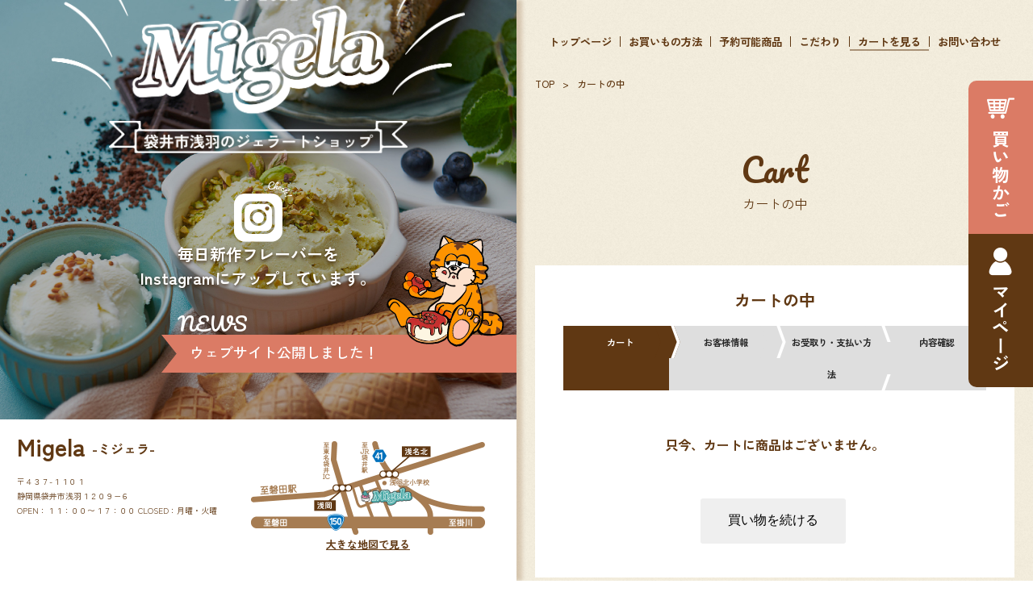

--- FILE ---
content_type: text/css
request_url: https://migela.jp/yoyaku/wp-content/themes/migela-yoyaku/style.css?ver=6.9
body_size: 39
content:
/*
Template: welcart_basic
Theme Name:  Migela 予約
Theme URI:
Description: welcart_basicの子テーマ
Version: 1.0.0
Author:
Author URI:


*/


--- FILE ---
content_type: text/css
request_url: https://migela.jp/yoyaku/wp-content/themes/migela-yoyaku/library/icomoon/style.css?ver=6.9
body_size: 363
content:
@font-face {
  font-family: 'icomoon';
  src:  url('fonts/icomoon.eot?yac7nl');
  src:  url('fonts/icomoon.eot?yac7nl#iefix') format('embedded-opentype'),
    url('fonts/icomoon.ttf?yac7nl') format('truetype'),
    url('fonts/icomoon.woff?yac7nl') format('woff'),
    url('fonts/icomoon.svg?yac7nl#icomoon') format('svg');
  font-weight: normal;
  font-style: normal;
  font-display: block;
}

[class^="icon-"], [class*=" icon-"] {
  /* use !important to prevent issues with browser extensions that change fonts */
  font-family: 'icomoon' !important;
  speak: never;
  font-style: normal;
  font-weight: normal;
  font-variant: normal;
  text-transform: none;
  line-height: 1;

  /* Better Font Rendering =========== */
  -webkit-font-smoothing: antialiased;
  -moz-osx-font-smoothing: grayscale;
}

.icon-false:before {
  content: "\e906";
}
.icon-menu:before {
  content: "\e907";
}
.icon-dia:before {
  content: "\e905";
}
.icon-check:before {
  content: "\e900";
}
.icon-cart:before {
  content: "\e901";
}
.icon-clock:before {
  content: "\e902";
}
.icon-insta:before {
  content: "\e903";
}
.icon-user:before {
  content: "\e904";
}


--- FILE ---
content_type: text/css
request_url: https://migela.jp/yoyaku/wp-content/themes/migela-yoyaku/library/css/style.css?ver=6.9
body_size: 11784
content:
@charset "UTF-8";
/*Pacifico・ZEN角ゴシック New*/
@import url('https://fonts.googleapis.com/css2?family=Pacifico&family=Zen+Kaku+Gothic+New:wght@300;400;500;700;900&display=swap');
:root {
    --enTxt:'Pacifico', cursive;
    --default:'Zen Kaku Gothic New',Arial, "ヒラギノ角ゴ ProN W3", "Hiragino Kaku Gothic ProN", "メイリオ", Meiryo, sans-serif;
    --brown:#603813;
    --redBeige:#D66A2D;
    --redBeigeDeep:#C6561E;
    --green:#4BAAA7;
    --orange:#DB7B65;
    --beigeA: rgba(178,118,62,0.2);
    --beigeLight:#C69C6D;
    --contentsBlockW:92.8%;

    --defaultBoxShadow: 0 3px 6px rgba(0,0,0,0.16);
    --bgColor:#EEF8FF;
    --blue:#00479D;
    --blueOn:#002654;
    --blueLight:#BCDBF2;
    --yerrow:#F2C200;
    --yerrowOn:#ECA500;
    --yerrowDeep:#F2A900;
    --yerrowLight:#F9F9F1;
    --red:#F30000;
    --redLight:#F9F1F1;
    --gray:#929292;
    --contentsWidth:100rem;
}
html{
    font-size: 62.5%;
}

html body{
    font-family: var(--default);
    font-weight: 400;
    color: var(--brown);
    position: relative;
    overflow-x: hidden;
}


h1, h2, h3, h4, h5, h6{  line-height: 1.5;}

img{
    width: 100%;
    height: auto;
}
figure img{
    display: block;
    object-fit: cover;
}

a{
    text-decoration: none;
    transition: all 0.2s;
    color:#000;

}
a:hover{
    opacity: 0.7;
    text-decoration: none;
}

.clearfix, .cf, .comment-respond { zoom: 1; }
.clearfix:before, .clearfix:after, .cf:before, .comment-respond:before, .cf:after, .comment-respond:after {
    content: ""; display: table; }
.clearfix:after, .cf:after, .comment-respond:after { clear: both; }

@media (max-width: 62.4em){
    .pc{display: none;}
    .sp{display: block;}
}
@media (min-width: 62.5em){
    .pc{display: block;}
    .sp{display: none;}
}
@media (min-width: 1024px){}


/*親テンプレート上書き*/
#mastheadSp{
    margin: 0;
    border: none;
}


/***開閉メニュー***/
#siteNavigation label{
    display: block;
    top: 1.5rem;
    right: 1.5rem;
    width: 4.6rem;
    height: 4.6rem;
    padding: 0;
}
#siteNavigation label i{
}
#siteNavigation label .icon-menu{
    color: #fff;
    display: inline;
    font-size: 4.6rem;
    text-shadow: 0 0 3px rgb(0 0 0 / 30%);
}
#siteNavigation label .icon-false{
    color: var(--beigeLight);
    font-size: 3.3rem;
    display:none;
}
#siteNavigation input#panel.on-off:checked ~ label .icon-menu{display:none;}
#siteNavigation input#panel.on-off:checked ~ label .icon-false{display: inline;}


/* -- #siteNavigation -- */
#siteNavigation {
    clear: both;
    padding: 0;
    position: fixed;
    z-index: 1000;
    top: 0.9rem;
    right: -0.5rem;
}
#siteNavigation label {
    display: none;
}
header #siteNavigation input#panel.on-off ~ div.nav-menu-open,
header #siteNavigation input#panel.on-off:checked ~ div.nav-menu-open,
header #siteNavigation input#panel.on-off ~ div.header-nav-container {
    display: block;
    overflow: inherit;
    height: auto;
    background-color: #fff;

    overflow: auto;
    -webkit-overflow-scrolling: touch;
    height: 100%;
}


#siteNavigation ul{
    padding-top: 1.5rem;
    width: auto;
    margin: 0 auto;
    padding: 7.5em 0 .714286em .714286em;
    position: relative;
}
#siteNavigation ul::after{
    background-color: var(--beigeLight);
    bottom: 2px;
    content: "";
    height: 1px;
    transform: translate(-50%, -50%);
    left: 50%;
    position: absolute;
    width: 90%;
    z-index: 10;
}
#siteNavigation li {
    position: relative;
}
#siteNavigation li a{
    font-size: 1.6rem;
    margin-bottom: 1.5rem;
    position: relative;
    color: var(--brown);
    display: block;
    padding: 0.7em 0.5em;
    border-bottom: none;
    line-height: 100%;
    font-weight: 500;
}

#siteNavigation li a::before {
    background-color: var(--brown);;
    bottom: 2px;
    content: "";
    height: 1px;
    left: 0;
    position: absolute;
    transition: .5s;
    width: 0;
    z-index: 10;
}

#siteNavigation li.current_page_item a::before ,
#siteNavigation li.current-menu-parent a::before ,
#siteNavigation li a:hover::before {
    width: 100%;
}


#siteNavigation * {
    -webkit-transition: .3s;
    -moz-transition: .3s;
    -ms-transition: .3s;
    -o-transition: .3s;
    transition: .3s;
}

/*　Toggle Menu　*/
#siteNavigation label,
#siteNavigation input[type="checkbox"].on-off {
    display: none;
}
#siteNavigation label {
    position: fixed;
    display: flex;
    justify-content: center;
    align-items: center;
}

header #siteNavigation input#panel.on-off ~ div.nav-menu-open,
header #siteNavigation input#panel.on-off ~ div.header-nav-container {
    display: block;
    height: auto;
    overflow: hidden;
    right: -70%;
    width: 70%;
    position: fixed;
    z-index: -1;
    top: 0;
}
header #siteNavigation input#panel.on-off:checked ~ div.nav-menu-open,
header #siteNavigation input#panel.on-off:checked ~ div.header-nav-container {
    right: 0;
}
#siteNavigation ul {
}
#siteNavigation ul ul {
}

#siteNavigation .spInstaBlock{padding: 2.5rem 1.5rem;}
#siteNavigation .spInstaBlock a{
    color: var(--brown);
    display: block;
}
#siteNavigation .spInstaBlock i{
    font-size: 3.4rem;
    vertical-align: -1rem;
    margin-right: 0.75rem;
}
#siteNavigation .spInstaBlock span{
    font-size: 1.6rem;
    font-weight: 500;
}


/*共通*/
.enTxt{font-family: var(--enTxt);}
.jpTxt{font-family: var(--default);}
/* バナー（CTA） */
.ctaLink {text-align: center;}
.ctaLink a {
    font-size: 1.6rem;
    display: block;
    background-color: var(--redBeige);
    display: inline-block;
    color: #fff;
    padding: 0 3rem;
    border-radius: 5rem;
    line-height: 5rem;
}

/* 画像バナー */
.banImg a{
    width: 100%;
    padding: 0;
    background-color: transparent;
}
.banImg a img{
    margin: 0 auto;
}
.post_content .banArea a {
    color: #fff;
}

/*通常テキスト*/
.txtP{
    margin-bottom: 1em;
    line-height: 1.8;
    font-weight: 400;
    font-size: 1.6rem;
}

/*横並びブロック*/
.columnBlock{
    display: flex;
    flex-flow: wrap;
}
.columnBlock.spColumnBlock{
    display:block;
}
.columnBlock.pcColumnBlock{}
.columnBlock > figure,
.columnBlock > .txtBlock{
    width: 100%;
}

/* ぱんくずリスト */
.breadcrumb {
    padding: 1rem 0;
}
.breadcrumb .breadcrumbList {
    margin: 1rem auto;
    max-width: 74rem;
    width: var(--contentsBlockW);
    display: flex;
}
.breadcrumb .breadcrumbList li {
    font-size: 1.2rem;
    font-weight: 500;
}
.breadcrumb .breadcrumbList li::after {
    content: '>';
    margin: 0 1rem;
    color:var(--brown);
}
.breadcrumb .breadcrumbList li:last-child::after {display: none;}
.breadcrumb .breadcrumbList li a{color: #351f09;}
.breadcrumb .breadcrumbList li span{color: var(--brown);}

/* はみ出しブロック */
.oversizeBlock {
    margin-left: calc(50% - 50vw);
    margin-right: calc(50% - 50vw);
    padding-left: calc(50vw - 50%);
    padding-right: calc(50vw - 50%);
}

/*基本セクションセット*/
.contentsSection {
    padding-top: 5rem;
    padding-bottom: 5rem;
}
.contentsSection .sectionTitle{
    margin: 0 auto 2.5rem;
    padding: 0;
    text-align: center;
    color:var(--brown);
    font-size: 3.6rem;
}
.contentsSection .sectionTitle .enTxt{
    font-size: 3rem;
    font-weight: 400;
    display: block;
}
.contentsSection .sectionTitle .jpTxt{
    font-size: 1.4rem;
    display: block;
}

.contentsSection ul,
.contentsSection ol,
.contentsSection li{
    list-style: none;
    margin: 0;
    padding: 0;
    width: 100%;
}
.contentsBlock {
    padding-top: 2rem;
    padding-bottom: 2rem;
    margin: 0 auto;
}

/* リストリンク */
.listBlock a {display: block;}
.listBlock a:hover{text-decoration: none;}

/* ニュース一覧（ブロック） */
.newsList {
    margin-bottom: 6.4rem;
    border-top: 1px solid;
}
.newsList li {
    border-bottom: 1px solid;
}
.newsList a {
    padding: 1rem 1rem;
}
.newsList .date {
    font-size: 1.3rem;
    margin-right: 1.5rem;
}
.newsList .newsTitle {
    font-size: 1.4rem;
}

/* パララックス */
.parallaxBlock{
    background-position: center;
    background-size: cover;
    background-repeat: no-repeat;
    height: 45vh;
    box-sizing: border-box;
    display: flex;
    margin-right: calc(50% - 50vw);
    margin-left: calc(50% - 50vw);
}

/*横全面地図*/
.mapSection .mapBlock {margin-bottom: 1rem;}
.mapSection .mapBlock .map {
    height: 0;
    overflow: hidden;
    padding-bottom: 56.25%;
    position: relative;
}
.mapSection .mapBlock .map iframe{
    position: absolute;
    left: 0;
    top: 0;
    height: 100%;
    width: 100%;
}
.mapSection .txtP {text-align: center;}

/*埋め込み動画*/
.videoBlock video{
    top:0;
    width: 100%;
    height: 100%;
    background: #000;
}

/*埋め込みYouTube*/
.youtubeBlock{
    position: relative;
    width: 100%;
    padding-top: 56.25%;
    margin: 2rem 0px;
}
.youtubeBlock iframe{
    position: absolute;
    top: 0;
    right: 0;
    width: 100%;
    height: 100%;
}



@media (min-width: 62.5em){
    /*通常テキスト*/
    .txtP{font-size: 1.6rem;}

    /*基本セクションセット*/
    .contentsSection {
        padding-top: 12rem;
        padding-bottom: 12rem;
    }
    .contentsSection .sectionTitle{
        font-size: 2.4rem;
        margin-bottom: 3.5rem;
    }
    .contentsSection .sectionTitle .enTxt{font-size: 4rem;}
    .contentsSection .sectionTitle .jpTxt{font-size: 1.6rem;}

    /*PCの時は機能しないリンク*/
    a.pcNoLink{
        pointer-events: none;
        cursor: default;
    }
    
    /*バナーリンク（CTA）*/
    .ctaLink a {
        font-size: 2.0rem;
        line-height: 5.3rem;
    }

    /* ニュース一覧（ブロック） */
    .newsList .date {
        font-size: 1.3rem;
    }
    .newsList .newsTitle {
        font-size: 1.6rem;
    }

    /* パララックス */
    .parallaxBlock{
        background-attachment: fixed;
        height: 100vh;
    }

    /*左に画像・右にテキストブロック*/
    .columnBlock > figure{margin-right: 5rem;}
    
    /*右に画像・左にテキストブロック*/
    .columnBlock.rightImgBlock {
        flex-direction: row-reverse;
    }
    .columnBlock.rightImgBlock > figure{
        margin-left: 5rem;
        margin-right: 0;
    }

    .columnBlock > .txtBlock{
        max-width: 47.3rem;
    }

    /*横全面地図*/
    .mapSection .mapBlock{
        margin-right: calc(50% - 50vw);
        margin-left: calc(50% - 50vw);
    }
    .mapSection .mapBlock .map{padding-bottom: 32.2625%;}

    /* ぱんくずリスト */
    .breadcrumb .breadcrumbList{margin-top: 2rem;}
}


/*画像拡大ホバー*/
.moveImgBtn a figure{
	/* overflow: hidden; */
}
.moveImgBtn a figure img {
	display: block;
	transition: 0.5s;
}
.moveImgBtn a:hover{
    opacity: 1;
}
.moveImgBtn a:hover figure img {
    transform: scale(1.1, 1.1);
    opacity: 1;
}


/*下層ページ共通*/
.wapperContents{
    position: relative;
    width: 100%;
    z-index: 100;
    max-width: 100%;
    margin: 0 auto;
    padding: 0;
}
.mainVisual{
    width: 100%;
    background-color: #fff;
}
#content {padding: 0;}

/* .mainVisual ss3-force-full-width{width: 100%;}
.mainVisual .n2-ss-slider{height: 100vh;} */

.mainVisual .contentsMainVisual .inBlock {
    position: absolute;
    transform: translate(-50%, -50%);
    top: 50%;
    left: 50%;
    width: 80%;
    color:#fff;
}
h1.site-title,
div.site-title{
    margin: -5rem auto 2rem;
    padding: 0;
    float: none;
    width: auto;
    max-width: 54rem;
}
h1.site-title a:hover,
div.site-title a:hover,
h1.site-title a:hover img,
div.site-title a:hover img{opacity: 1;}
.mainVisual .instaBlock{text-align: center;}
.mainVisual .instaBlock a{
    display: block;
}
.mainVisual .instaBlock a i{
    color: #fff;
    font-size: 3rem;
    position: relative;
}
.mainVisual .instaBlock a i::after{
    content: "\e900";
    position: absolute;
    font-size: 2rem;
    top: -1.4rem;
    right: -1rem;
}
.mainVisual .instaBlock .txtP{
    font-family: var(--default);
    font-weight: 700;
    text-shadow: 0 2px 4px #351c00;
    font-size: 1.2rem;
}
.mainVisual .inner{
    position: relative;
    height: 43.6rem;
}
.mainVisual .contentsMainVisual{
    background:url(../images/common/mainImgSp.jpg) no-repeat center top / cover;
    height: 100%;
    position: relative;
}
.mainVisual .newsBlock{
    position: absolute;
    right: 0;
    bottom: 0;
    width: 68%;
}
.mainVisual .newsBlock .newsBlockTItle{
    font-size: 1.0rem;
    font-family: var(--enTxt);
    color: #fff;
    font-weight: 400;
    display: block;
    margin-bottom: 0;
}
.mainVisual .newsList{
     border-top: 0;
     margin-bottom: 2.4rem;
}
.mainVisual .newsList li{border-bottom: 0;}
.mainVisual .newsList li a{
    color: #fff;
    font-weight: 500;
    padding: 0.8rem 1.5rem;
    display: block;
    background-color: var(--orange);
    position: relative;
    text-overflow: ellipsis;
    white-space: nowrap;
}
.mainVisual .newsList li a::before,
.mainVisual .newsList li a::after{
    position: absolute;
    content: '';
    display: inline-block;
    left: -20px;
    width: 0;
    height: 0;
    border-width: 25px 0px 25px 20px;
    border-style: solid;
}
.mainVisual .newsList li a::before{
    top: 0;
    border-color: var(--orange) var(--orange) transparent transparent;
}
.mainVisual .newsList li a::after{
    bottom: 0;
    border-color: transparent var(--orange) var(--orange) transparent;
}
.mainVisual #catMovie{
    position: absolute;
    bottom: 4.2rem;
    right: -1.3rem;
    height: 9rem;
    width: 9rem;
}

.addressBlock .columnBlock{
    max-width: 74rem;
    margin: 0 auto;
    width: 93.3333333%;
}
.addressBlock .txtBlock{
    max-width: 42rem;
    width: 43.8%;
}
.addressBlock .txtBlock .shopName{
    font-size: 2.4rem;
    display: block;
    margin-bottom: 2.5rem;
}
.addressBlock .txtBlock .shopName span{
    font-size: 1.0rem;
    vertical-align: 0.2em;
}
.addressBlock .txtBlock .txtP{
    font-size: 1.0rem;
    margin: 0;
}
.addressBlock .mapBlock{
    max-width: 29rem;
    width: 55%;
    text-align: center;
}
.addressBlock .mapBlock img{}
.addressBlock .mapBlock a{
    display: inline-block;
    color: var(--brown);
    font-weight: 700;
    text-decoration: underline;
    margin-top: 0.5rem;
    font-size: 1.3rem;
}
.addressBlock.sp{
    background-color: #333333;
    padding: 3.2rem 0px;
}
.addressBlock.sp .txtBlock{color:#fff;}
.addressBlock.sp .mapBlock a{color:#fff;}
.addressBlock.sp .mapBlock img {
    background-color: #fff;
    padding: 1rem;
}

.mainRight{
    width: 100%;
    /* max-width: 96rem; */
    margin: 0;
    padding: 0;
    background:url(../images/common/bg01.jpg) repeat left top / contain;
    overflow: hidden;
}
.mainRight .inner{
    max-width: 94rem;
    margin: 0 auto;
    width: 100%;
}
.mainRight .site-header{}
.mainRight .site-header #site-navigation {}
.mainRight .site-header #site-navigation li{}

.mainRight .site-header #site-navigation li a{
    color: var(--brown);
    font-weight: 700;
    font-size: 2rem;
    
}
.catBlock{position: relative;}
.cat{
    position:absolute;
    width: 10rem;
    height: 10rem;
    transform: translate(-50%, -50%);
}

.entry-header{
    padding-top: 2.5rem;
    margin-bottom: 2.5rem;
    text-align: center;
}
.entry-header .wrapBlock{}
.entry-header .entry-title{}
.entry-header .entry-title span{display:block;}
.entry-header .entry-title .enTxt{
    font-size: 4rem;
    font-weight: 400;
}
.entry-header .entry-title .jpTxt{
    font-size: 1.6rem;
    font-weight: 400;
}
footer {
    clear: none;
    background-color: var(--green);
    position: relative;
    margin-bottom: 5.4rem;
}
footer .footerCat{
    width: 4.6rem;
    height: 3.9rem;
    left: 50%;
    top: -1.3rem;
}

@media (min-width: 62.5em){
    .mainVisual{
        float: left;
        width: 50%;
        position: fixed;
        height: 100vh;
        box-shadow: 7px 0 5px rgb(107 48 0 / 20%);
    }
    
    .mainVisual .inner{
    height: calc(100vh - 17rem);
    /* max-height: 85rem; */
    overflow: hidden;
    }
    
    
    .mainVisual ss3-force-full-width{width: 100% !important;}
    .mainVisual .n2-ss-slider{height: calc(100vh - 17rem);}

    .mainVisual .contentsMainVisual{ background-image:url(../images/common/mainImg.jpg);}
    h1.site-title,
    div.site-title{
        margin: -20rem auto 4rem;
        padding: 0;
    }
    .mainRight > .inner{min-height: 100vh;}
    .home.mainRight{margin-left: 50%;}
    .mainVisual .instaBlock{}
    .mainVisual .instaBlock a{}
    .mainVisual .instaBlock a i{
        font-size: 6rem;
    }
    .mainVisual .instaBlock a i::after{
        font-size: 3rem;
        top: -2rem;
        right: -1.2rem;
    }
    .mainVisual .instaBlock .txtP{
        font-size: 2rem;
        line-height: 1.5;
    }
    .mainVisual .newsBlock{
        width: 42rem;
        margin-bottom:6.4rem;
    }
    .mainVisual .newsBlock .newsBlockTItle{
        font-size: 2.4rem;
        margin-bottom: 0.7rem;
    }
    .mainVisual .newsList li{}
    .mainVisual .newsList li a{
        padding: 1.5rem;
    }
    .mainVisual .newsList .newsTitle {
        font-size: 1.8rem;
    }
    .mainVisual #catMovie{
        bottom: 11.3rem;
        right: 1.3rem;
        height: 15rem;
        width: 15rem;
    }
    .mainVisual .addressBlock{
        background-color: #fff;
        display: flex;
        align-items: center;
        height: 17rem;
        position: absolute;
        width: 100%;
        bottom: 3rem;
        left: 0;
    }
    .mainVisual .addressBlock .columnBlock{padding-top: 2rem;}
    .mainVisual .addressBlock .txtBlock{
        margin-right: 2.8rem;
        /* width: 57%; */
    }
    .mainVisual .addressBlock .txtBlock .shopName{
        font-size: 3rem;
        margin-bottom: 2.5rem;
    }
    .mainVisual .addressBlock .txtBlock .shopName span{
        font-size: 1.6rem;
        vertical-align: 0.2em;
    }
    .mainVisual .addressBlock .txtBlock .txtP{}
    .mainVisual .addressBlock .mapBlock{
        text-align: center;
        width: 50%;
    }
    .mainVisual .addressBlock .mapBlock img{}
    .mainVisual .addressBlock .mapBlock a{
        font-size: 1.3rem;
    }

   .mainRight{
        width: 50%;
        float: left;
        /* position: absolute; */
        /* height: 100vh; */
        margin-left: 50%;
    }
    .mainRight .inner{justify-content: center;}
   .mainRight .site-header{
        /* width: 90%; */
        /* max-width: 74rem; */
        margin: 4.5rem auto 0;
    }
   .mainRight .site-header #site-navigation {}
   .mainRight .site-header .inner{
        /* width: 100%;
        max-width: 74rem; */
    }
    .mainRight .site-header #site-navigation ul{
        width: auto;
        display: flex;
        justify-content: center;
    }
   header #site-navigation input#panel.on-off + div.nav-menu-open,
   header #site-navigation input#panel.on-off:checked + div.nav-menu-open,
   header #site-navigation input#panel.on-off + div.header-nav-container{background-color: transparent;}
   .mainRight .site-header #site-navigation li{
        border-color: var(--brown);
        float: none;
    }
   .mainRight .site-header #site-navigation li:first-child{border-left: none;}
   .mainRight .site-header #site-navigation li:last-child{border-right: none;}
   .mainRight .site-header #site-navigation li a{
       font-size: 1.04vw;
       padding: 0 1rem;
       position: relative;
    }
    .mainRight .site-header #site-navigation li a::before {
        background-color: var(--brown);;
        bottom: -5px;
        content: "";
        height: 1px;
        transform: translate(-50%, -50%);
        left: 50%;
        position: absolute;
        transition: .5s;
        width: 0;
        z-index: 10;
    }
    
    .mainRight .site-header #site-navigation li.current_page_item a,
    .mainRight .site-header #site-navigation li.current-menu-parent a,
    .mainRight .site-header #site-navigation li a:hover{
        background-color:transparent;
        /* border-bottom: 1px solid ; */
    }
    .mainRight .site-header #site-navigation li.current_page_item a::before,
    .mainRight .site-header #site-navigation li.current-menu-parent a::before,
    .category-item .mainRight .site-header #site-navigation li.menu-item-45 a::before,
    .item.mainRight .site-header #site-navigation li.menu-item-45 a::before,
    .mainRight .site-header #site-navigation li a:hover::before {
        width: 100%;
    }

    .entry-header{
        padding-top: 5rem;
        text-align: center;
        margin-bottom: 6.5rem;
    }
    .entry-header .wrapBlock{}
    .entry-header .entry-title{margin:0 auto;}
    .entry-header .entry-title .enTxt{font-size: 4rem;}
    .entry-header .entry-title .jpTxt{font-size: 1.6rem;}


    footer {
        clear: none;
        position: relative;
        margin-bottom: 0;
    }
    footer nav{width: 100%;}
    footer .footerMenu{
        text-align: center;
        padding-top: 2rem;
    }
    footer .footerMenu li{
        display: inline-block;
        margin: 0 2rem;
    }
    footer .footerMenu li a{}
    footer .footerCat{
        width: 9.2rem;
        height:7.98rem;
        top: -2rem;
    }
    .cat{
        width: 8vw;
        height:100%;
        height: 16rem;
        max-width: 16rem;
    }
}

@media (min-width: 1920px){
    .mainRight .site-header #site-navigation li a{font-size: 2rem;}
}
@media (min-width: 1024px){}

/*商品一覧*/
.itemlistBlock{
    max-width: 74rem;
    width: 100%;
    padding: 3rem 0 7.3rem;
    background-color:var(--beigeA);
}
.itemlistBlock .itemList{
    /* margin: 0 -4rem; */
    width: auto;
    position: relative;
    z-index: 5;
}
.itemlistBlock .itemList li{
    width: calc(100% / 2 );
    margin: 0 auto 5.5rem;
    text-align: center;
}
.itemlistBlock .itemList li a{
    color: var(--brown);
    display:block;
}
.itemlistBlock .itemList li a figure{
    max-width: 26rem;
    margin: 0 auto 2rem;
    width: 87%;
}
.itemlistBlock .itemList li a figure img{
    border-radius: 50%;
    box-shadow: 0 10px 0 rgb(0 0 0 / 20%);
}
.itemlistBlock .itemList li a span,
.itemlistBlock .itemList li a strong{display: block;}
.itemlistBlock .itemList li a .itemTitle{
    display: block;
    font-size: 1.6rem;
    margin-bottom: 1.5rem;
    line-height: 1.3;
}
.itemlistBlock .itemList li a .itemText{
    font-weight: 500;
    font-size: 1.2rem;
    line-height: 1.8;
    margin-bottom: 2.5rem;
    text-align: left;
    padding: 0 1rem;
}
.itemlistBlock .itemList li a .itemText br{display:none;}
.itemlistBlock .itemList li a .price{
    font-weight: 700;
    font-size: 1.6rem;
    margin-bottom: 1.5rem;
}
.itemlistBlock .itemList li .btnArea{}
.itemlistBlock .itemList li .btnArea input[type="submit"]{
    font-family: icomoon;
    font-size: 1.4rem;
    font-weight: 900;
    background: linear-gradient(90deg, var(--redBeigeDeep) 0%, var(--redBeigeDeep) 27%, var(--redBeige) 27%, var(--redBeige) 100%);
    padding: 0.75rem 1.55rem;
    color: #fff;
    border-radius: 5px;
    box-shadow: 0 12px 0 -8px rgb(0 0 0 / 10%);
}
.itemlistBlock .itemList li .btnArea input[type="submit"]:hover{
    transform: translateY(5px);
    box-shadow:none;
}

.itemlistBlock .noEntry{
    text-align: center;
    margin-bottom: 5rem;
    margin-top: 5rem;
}
@media (min-width: 62.5em){
    .itemlistBlock{
        outline: 2px solid #EFDCC5;
        outline-offset: 10px;
        width: var(--contentsBlockW);
    }
    .itemlistBlock .itemList{/*margin: 0 -3rem;*/}
    .itemlistBlock .itemList li{
        margin: 0 0 8rem;
        padding: 0 1rem;
    }
    .itemlistBlock .itemList li a{}
    .itemlistBlock .itemList li a figure{
        margin-bottom: 2.5rem;
    }
    .itemlistBlock .itemList li a figure img{}
    .itemlistBlock .itemList li a .itemTitle{
        font-size: 2.8rem;
        margin-bottom: 2.0rem;
    }
    .itemlistBlock .itemList li a .itemText{
        font-size: 1.6rem;
        margin-bottom: 1.5rem;
        text-align: center;
        padding: 0 0;
    }
    .itemlistBlock .itemList li a .itemText br{display:block;}
    .itemlistBlock .itemList li a .price{
        font-size: 1.6rem;
        margin-bottom: 2.0rem;
    }
    .itemlistBlock .itemList li .btnArea{}
    .itemlistBlock .itemList li .btnArea input[type="submit"]{
        font-size: 1.8rem;
        padding: 1rem 2.5rem;
    }
}
/*注目ブロック*/
.attentionBlock{
    border: 3px solid ;
    background-color: #fff;
    border-radius: 10px;
    padding: 1rem 1.5rem;
    max-width: 40.8rem;
    margin: 0 auto 3rem;
    width: 85.33333333%;
}
.attentionBlock i{
    font-size: 5rem;
    margin-right: 2.2rem;
}
.attentionBlock .txtP{
    max-width: 29.8rem;
    font-size: 1.4rem;
    width: 81.6%;
    font-weight: 700;
    margin: 0;
}
.attentionBlock .txtP a{
    color: #D35F3C;
    text-decoration: underline;
}
.attentionBlock .txtP a:hover{text-decoration: none;}
@media (min-width: 62.5em){
    .attentionBlock{margin-bottom: 3.4rem;}
    .attentionBlock i{
        font-size: 5rem;
        margin-right: 2.2rem;
        vertical-align: -4.2rem;
    }
    .attentionBlock .txtP{font-size: 1.8rem;}
    .attentionBlock .txtP a{}
}
/*インフォメーションブロック*/
.informationSection{
    position: relative;
    padding-top: 16rem;
}
.informationSection .sectionTitle{}
.informationSection .informationBlock{
    max-width: 74rem;
    width: var(--contentsBlockW);
}
.informationSection .informationBlock .inBlock{}
.informationSection .informationBlock .subBlock{}
.informationSection .informationBlock .subBlockTitle{
    font-size: 1.6rem;
}
.informationSection .informationBlock .txtP{
    font-size: 1.2rem;
    margin-bottom: 4rem;
    height:auto;
}
.informationSection .informationBlock ul{    margin-bottom: 4rem;}
.informationSection .informationBlock ul li{
    text-indent: -1em;
    margin-left: 1em;
    font-size: 1.4rem;
    line-height: 1.8;
}
.informationSection .informationBlock .iconList{}
.informationSection .informationBlock .iconList li{margin-top: 1rem;}
.informationSection .informationBlock .iconList li strong{
    display: block;
    font-size: 1.6rem;
}
.informationSection .informationBlock .iconList li img{
    margin-top: 1rem;
    width: 50%;
    display: block;
}
.informationSection .informationBlock .dottosList{}
.informationSection .informationBlock .dottosList li{}
.informationSection .informationBlock .dottosList li::before{content:'・';}

.informationSection .informationCat{
    left: 50%;
    top: 10rem;
}
@media (min-width: 62.5em){
    .informationSection{
        padding-top: 12rem;
    }
    .informationSection .sectionTitle{}
    .informationSection .informationBlock{}
    .informationSection .informationBlock .inBlock{margin: 0 -3.4rem;}
    .informationSection .informationBlock .subBlock{
        width: calc(100% / 2 - 6.8rem);
        margin: 0 3.4rem;
    }
    .informationSection .informationBlock .subBlockTitle{
        font-size: 2rem;
        margin-bottom: 1.5rem;
    }
    .informationSection .informationBlock .txtP{
        font-size: 1.4rem;
        margin-bottom: 1em;
    }
    .informationSection .informationBlock ul{    margin-bottom: 1em;}
    .informationSection .informationBlock ul li{font-size: 1.4rem;}
    .informationSection .informationBlock .iconList{}
    .informationSection .informationBlock .iconList li{margin-top: 1rem;}
    .informationSection .informationBlock .iconList li strong{font-size: 1.6rem;}
    .informationSection .informationBlock .iconList li img{
        margin-top: 1rem;
        width: 80%;
    }
    .informationSection .informationBlock .dottosList{}
    .informationSection .informationBlock .dottosList li{}
}
/*横固定リンク*/
.fixBan {
    position: fixed;
    text-align: center;
    z-index: 10000;
}
.fixBan a {
    display: block;
    height: 100%;
    color: #fff;
}
.fixBan a:hover {
    text-decoration: none;
}
.fixBan a i {
    /* display: block; */
    font-size: 3.7rem;
}
.fixBan a span{
    
    font-weight: 700;
}

.fixBan .link1 a{background-color: var(--orange);}
.fixBan .link2 a{background-color: var(--brown);}

.bottomfixBan{
    bottom: 0;
    width: 100%;
}
.bottomfixBan li{width: 50%;}
.bottomfixBan li a{padding: 1.3rem 0;}
.bottomfixBan li a i{
    vertical-align: -0.5rem;
    font-size: 2.8rem;
    margin-right: 1.5rem;
}
.bottomfixBan li a span{font-size: 2.0rem;}

@media (min-width: 62.5em){
    .sidefixBan{
        width: 8rem;
        right: 0;
        top: 10rem;
    }
    .sidefixBan li{height:19rem;}
    .sidefixBan a {
        display: flex;
        writing-mode: vertical-rl;
        align-items: center;
        width: 100%;
        padding: 1.7rem 0;
    }
    .sidefixBan a .inBlock{
        
    }
    .sidefixBan a .inBlock i {
        font-size: 3.4rem;
    }
    .sidefixBan a .inBlock span {
        padding-top: 1rem;
        width: 1.7rem;
        margin: 0 auto;
        font-size: 2.2rem;
    }
    .sidefixBan .link1 a{border-radius: 10px 0 0 0;}
    .sidefixBan .link2 a{border-radius: 0 0 0 10px;}
}



/*トップページ*/
.home .topItemSection{padding-bottom: 0;}
.home .topItemSection .sectionTitle{margin-bottom: 7rem;}
.home .topItemSection .sectionTitle{}
.home .topItemSection .itemlistBlock{}
.home .topItemSection .itemlistBlock .attentionBlock{
    border-color: var(--brown);
    margin-top: -7rem;
    margin-bottom: 7rem;
}
.home .topItemSection .itemlistBlock .attentionBlock i{
    font-size: 4.2rem;
    margin-right: 1rem;
    vertical-align: -3.1rem;
}
.home .topItemSection .itemlistBlock .attentionBlock .txtP{}

.home .topItemSection .itemlistBlock .moreLink{text-align: center;}
.home .topItemSection .itemlistBlock .moreLink a{
    display: inline-block;
    background:url(../images/common/moreBtn.png) no-repeat center center / contain;
    filter: drop-shadow(0 5px 0 rgb(0 0 0 / 10%));
    color: #fff;
    font-size: 1.4rem;
    font-weight: 900;
    line-height: 5rem;
    padding: 0 3rem;
    position: relative;
}

.home .topItemSection .cat{display:none;}
.home .topItemSection .cat07{
    max-width: 8.2rem;
    width: 5vw;
    height: 11rem;
    top: 13%;
    left: 4.3rem;
}
/* .home .topItemSection .cat02{
    bottom: 47rem;
    left: 3rem;
}
.home .topItemSection .cat03{
    right: -7rem;
    top: 76rem;
    width: 12rem;
    height: 12rem;
} */


.home .instaSection{background:url(../images/common/bg02.jpg) repeat left top / contain;}
.home .instaSection .sectionTitle{
    color: #fff;
}
.home .instaSection .instaBlock{}
.home .instaSection .instaBlock .attentionBlock{
    color: #fff;
    background-color: transparent;
    padding: 1rem 1rem;
}
.home .instaSection .instaBlock .attentionBlock i{
    font-size: 4rem;
    margin-right: 1rem;
    vertical-align: -3.2rem;
}
.home .instaSection .instaBlock .attentionBlock .txtP{
    max-width: 31.5rem;
    width: 82.9%;
}
.home .instaSection .instaBlock > .txtP{
    color: #fff;
    text-align: center;
}
.home .instaSection .instaBlock .instagram{
    max-width: 74rem;
    margin: 0 auto;
    width: var(--contentsBlockW);
}
.home .instaSection .instaBlock .instagram .columnBlock img {
    width: calc(100% /3);
}
.home .instaSection .instaBlock .instagram .photonic-thumb a img{    height: 27.03vw;}
.home .instaSection .cat06{
    right: -12.9vw;
    top: -210px;
    width: 8rem;
    height: 8rem;
    transform: translate(-50%, -50%) rotate(-90deg);
}
.home #cboxTitle {
    text-align: left;
    font-size: 1.6rem;
    line-height: 1.5;
    background-color: rgba(0,0,0,0.5);
}
.home #cboxTitle a{
    color: #fff;
    display: block;
    padding: 1.5rem;
}

@media (min-width: 62.5em){
    .home .topItemSection{padding-bottom: 12rem;}
    .home .topItemSection .sectionTitle{margin-bottom: 3rem;}
    .home .topItemSection .itemlistBlock{}
    .home .topItemSection .itemlistBlock .attentionBlock{
        margin-top: 0;
        margin-bottom: 3.4rem;
    }
    .home .topItemSection .itemlistBlock .attentionBlock i{
        vertical-align: -4.3rem;
        font-size: 5rem;
    }
    .home .topItemSection .itemlistBlock .moreLink a{ font-size: 1.6rem;}
    .home .topItemSection .cat{display: block;}
    .home .topItemSection .cat01{
        right: -8rem;
        top: 23%;
    }
    .home .topItemSection .cat02{
        left: 7rem;
        top: 43%;
    }
    .home .topItemSection .cat03{
        right: -8rem;
        bottom: 27%;
        top: auto;
    
    }
    .home .topItemSection .cat04{
        left:5rem;
        bottom: 12%;
    }
    .home .topItemSection .cat05{
        right: -5rem;
        bottom: 0;
    }
    

    .home .instaSection{
        padding-top: 10rem;
        padding-bottom: 10rem;
    }
    .home .instaSection .cat06{
        right: -5rem;
        top: -4.6rem;
        width: 14rem;
        height: 14rem;
        transform: translate(-50%, -50%) rotate(0deg);
    }
    .home .instaSection .sectionTitle{}
    .home .instaSection .instaBlock{}
    .home .instaSection .instaBlock .attentionBlock{}
    .home .instaSection .instaBlock .attentionBlock i{
        margin-right: 1.5rem;
        margin-right: 1.5rem;
        vertical-align: -4.4rem;
        font-size: 5rem;
    }
    .home .instaSection .instaBlock .attentionBlock .txtP{max-width: 31.5rem;}
    .home .instaSection .instaBlock > .txtP{}
    .home .instaSection .instaBlock .instagram{}
    .home .instaSection .instaBlock .instagram .photonic-thumb a img{height:22.68rem;}
    .home #cboxTitle {font-size: 1.6rem;}
}


/*下層ページ*/
.entryContent{
    max-width: 74rem;
    width: 90%;
    margin: 0 auto;
}

/*商品一覧カテゴリ*/
.category-item .attentionBlock{
    background-color: transparent;
    border: none;
    max-width: 41.6rem;
    margin-bottom: 1.5rem;
    padding: 0;
    width: 97.5%;
    display: block;
}
.category-item .attentionBlock .imgBlock{
    margin: 0 auto;
    max-width: 15.6rem;
    width: 17%;
}
.category-item .attentionBlock .txtP{
    padding-top: 1rem;
    font-size: 1.4rem;
    height: auto;
    text-align: center;
    margin: 0 auto;
}
.category-item .attentionBlock .txtP a{}
.category-item .topItemSection{padding-bottom: 5.5rem;}
.reserverAttentionSection{
    padding-top: 0;
    padding-bottom: 0;
}
.reserverAttentionSection .titleBlock{
    text-align: center;
    margin-bottom: 2rem;
}
.reserverAttentionSection .attentionTitle{
    color: var(--orange);
    font-size: 1.8rem;
    position: relative;
    display: inline-block;
}
.reserverAttentionSection .attentionTitle::before,
.reserverAttentionSection .attentionTitle::after{
    content: '';
    position: absolute;
    width: 0;
    height: 2.5rem;
    display: block;
    border-left: 3px solid var(--orange);
    transform: translate(-50%, -50%);
    bottom: 0;
}
.reserverAttentionSection .attentionTitle::before{
    left: -2rem;
    transform: rotate(-30deg);
}
.reserverAttentionSection .attentionTitle::after{
    right: -2rem;
    transform: rotate(30deg);
}
.reserverAttentionSection .txtBlock{
    background-color: #fff;
    max-width: 75rem;
    width: var(--contentsBlockW);
    border-radius: 6px;
    padding: 1.5rem;
}
.reserverAttentionSection .txtBlock .txtList{}
.reserverAttentionSection .txtBlock .txtList li{
    font-weight: 500;
    font-size: 1.4rem;
    margin-bottom: 1rem;
    line-height: 1.5;
}
.reserverAttentionSection .txtBlock .txtP{
    margin-bottom: 0;
    font-weight: 400;
    height: auto;
    font-size: 1.4rem;
}
.category-item .topItemSection .cat{display: none;}
.category-item .topItemSection .cat01{
    right: -8rem;
    top: 29rem;
}
.category-item .topItemSection .cat02{
    left: 5rem;
    top: 78rem;
}
.category-item .topItemSection .cat03{
    right: -8rem;
    bottom: 55rem
}
/* .category-item .topItemSection .cat04{
    left: 7rem;
    bottom: 3rem;
} */
.category-item .topItemSection .cat05{
    left: 7rem;
    bottom: 3rem;
}
@media (min-width: 62.5em){
    .category-item .attentionBlock{
        margin-bottom: 1.5rem;
        display:flex;
    }
    .category-item .attentionBlock .imgBlock{
        margin-right: 3rem;
        width: 74%;
    }
    .category-item .attentionBlock .txtP{
        padding-top: 3rem;
        width: 54.8%;
        text-align: left;
    }
    .category-item .attentionBlock .txtP a{}

    .category-item .topItemSection{
        padding-bottom: 5.5rem;
        padding-top: 5rem;
    }
    .category-item .topItemSection .cat{display: block;}
    .category-item .topItemSection .cat01{
        right: -8rem;
        top: 40%;
    }
    .category-item .topItemSection .cat02{
        left: 4rem;
        top: 33%;
    }
    .category-item .topItemSection .cat03{
        right: -8rem;
        bottom: 16%;
    }
    .category-item .topItemSection .cat04{
        left: 7rem;
        bottom: 5%;
    }
    .category-item .topItemSection .cat05{
        right: -5rem;
        bottom: -3%;
        left: auto;
    }
    
    .reserverAttentionSection{    padding-bottom: 0;}
    .reserverAttentionSection .titleBlock{margin-bottom: 2rem;}
    .reserverAttentionSection .titleBlock .attentionTitle{font-size: 2.2rem;}
    .reserverAttentionSection .attentionTitle{font-size: 2.2rem;}
    .reserverAttentionSection .attentionTitle::before,
    .reserverAttentionSection .attentionTitle::after{}
    .reserverAttentionSection .attentionTitle::before{}
    .reserverAttentionSection .attentionTitle::after{}
    .reserverAttentionSection .txtBlock{padding: 2rem 5rem;}
    .reserverAttentionSection .txtBlock .txtList{}
    .reserverAttentionSection .txtBlock .txtList li{
        font-size: 1.6rem;
        margin-bottom: 1rem;
    }
    .reserverAttentionSection .txtBlock .txtP{margin-bottom: 0;}

}

/*ページング*/
.paging{}
.paging ul.page-numbers{
    text-align: center;
    display: flex;
    justify-content: center;
}
.paging ul.page-numbers li{
    width: 3.6rem;
    margin: 0 0.85rem;
}
.paging ul.page-numbers li .page-numbers{
    display: block;
    line-height: 3.6rem;
    font-size: 2.1rem;
    background-color: #fff;
    color: var(--brown);
    font-weight: 700;
    border-radius: 50%;
}
.paging ul.page-numbers li a{}
.paging ul.page-numbers li span.current{
    background-color: var(--green);
    color: #fff;
}
.paging ul.page-numbers li .prev{}
.paging ul.page-numbers li .next{}
@media (min-width: 62.5em){
    .paging{}
    .paging ul.page-numbers{}
    .paging ul.page-numbers li{}
    .paging ul.page-numbers li a{}
    .paging ul.page-numbers li span{}
    .paging ul.page-numbers li .prev{}
    .paging ul.page-numbers li .next{}
}


/*商品詳細*/
.item.single-post .site-content {padding-top: 0;}
.category-item .mainVisual .contentsMainVisual,
.item.single-post .mainVisual .contentsMainVisual{
    background-image: url(../images/item/reservable_main_sp.jpg);
}

.cartPostSection{
    max-width: 74rem;
    margin: 0 auto 7.4rem;
    background-color: #fff;
    width: var(--contentsBlockW);
    padding: 3rem;
}
.cartPostSection .storycontent{

}
.cartPostSection .storycontent #itempage #img-box{
    /* max-width: 30rem; */
}
.cartPostSection .storycontent .itemDetailBlock{
    /* max-width: 35.6rem; */
    width: 100%;
    
}
.cartPostSection .storycontent .itemDetailBlock{}
.cartPostSection .storycontent .detail-box{
    width: 100%;
    float: none;
}
.cartPostSection .storycontent .detail-box .item-name{
    font-size: 1.8rem;
    font-weight: 900;
    border-bottom: 2px solid var(--orange);
    margin-bottom: 1.5rem;
    padding-bottom: 1.5rem;
}
.cartPostSection .storycontent .detail-box .item-description{
}
.cartPostSection .storycontent .detail-box .item-description p{height: auto;}
.cartPostSection .storycontent .item-description p{
    font-size: 1.4rem;
    font-weight: 500;
}
.cartPostSection .storycontent .detail-box .item-info{}
.cartPostSection .storycontent .detail-box .item-info .skuform{}
.cartPostSection .storycontent .item-info .skubutton{
    font-family: icomoon;
    font-size: 1.8rem;
    font-weight: 900;
    background: linear-gradient(90deg, var(--redBeigeDeep) 0%, var(--redBeigeDeep) 27%, var(--redBeige) 27%, var(--redBeige) 100%);
    padding: 1rem 2.5rem 1rem 2.5rem;
    color: #fff;
    border-radius: 5px;
    box-shadow: 0 12px 0 -8px rgb(0 0 0 / 10%);
}
.cartPostSection .storycontent .item-info .skuform .itemData{}
.cartPostSection .storycontent .item-info .skuform .zaikostatus{}
.cartPostSection .storycontent .item-info .skuform .field_price{
    font-weight: 700;
    font-size: 2rem;
    margin-bottom: 1.5rem;
}
.cartPostSection .storycontent .item-info .skuform .field_price .tax{
    color: var(--brown);
    font-size: 2rem;
}
.cartPostSection .contentsBlock{}
.cartPostSection .contentsBlock .blockTitle{
    font-weight: 900;
    font-size: 2rem;
    border-bottom: 1px dashed;
    padding-bottom: 1rem;
    margin-bottom: 1rem;
}
.cartPostSection .fraverRawmaterialBlock{}
.cartPostSection .fraverRawmaterialBlock .txtBlock{}
.cartPostSection .fraverRawmaterialBlock .txtBlock .txtP{
    font-size: 1.4rem;
    height: auto;
    margin-bottom: 0;
}
.cartPostSection .fraverAllergyBlock{}
.cartPostSection .fraverAllergyBlock .tableBlock{}
.cartPostSection .fraverAllergyBlock .tableBlock .allergyTable {
    width: 100%;
}
.cartPostSection .fraverAllergyBlock .tableBlock .allergyTable.pc {display: none;}
.cartPostSection .fraverAllergyBlock .tableBlock .allergyTable.sp {display: table;}
.cartPostSection .fraverAllergyBlock .tableBlock .allergyTable td{
    text-align: center;
    border: 1px solid;
    padding: 1rem 0;
    font-size: 1.4rem;
    width: calc(100% / 3);
}
.cartPostSection .fraverAllergyBlock .tableBlock .allergyTable td.on{background-color: #EFDCC5;}

.fraverSection{
    background-color: var(--beigeA);
    padding-top: 3.8rem;
    padding-bottom: 4.8rem;
    margin-bottom: 6rem;
}
.fraverSection .itemListBlock {
    padding-top: 0;
    padding-bottom: 0;
    width: var(--contentsBlockW);
    max-width: 74rem;
}
.fraverSection .itemList{}
.fraverSection .itemList li{
    text-align: center;
    width: calc(100% / 2 );
    margin: 0 0 4rem;
}
.fraverSection .itemList li a{
    color: var(--brown);
    display:block;
}
.fraverSection .itemList li a figure{
    max-width: 20rem;
    margin: 0 auto 1rem;
    width: 82%;
}
.fraverSection .itemList li a figure img{
    border-radius: 50%;
}
.fraverSection .itemList li a .itemTitle{
    display: block;
    font-size: 1.6rem;
    margin-bottom: 1.5rem;
}

@media screen and (min-width: 38.75em){
    .cartPostSection .storycontent #itempage #img-box{
        width: 100%;
        
    }
    .cartPostSection .storycontent .itemDetailBlock{}
}
@media (min-width: 62.5em){
    .item.single-post .topItemSection{
        padding-top: 5rem;
        padding-bottom: 0;
    }
    .item.single-post .site-content {padding-top: 0;}
    .category-item .mainVisual .contentsMainVisual,
    .item.single-post .mainVisual .contentsMainVisual{
        background-image: url(../images/item/reservable_main_pc.jpg);
    }

    .cartPostSection{
        padding: 3rem;
        margin-bottom: 7.4rem;
    }
    .cartPostSection .storycontent{}
    .cartPostSection .storycontent #itempage #img-box{
        width: 40%;
        max-width: 30rem;
    }
    .cartPostSection .storycontent .itemDetailBlock{
        max-width: 35.6rem;
        float: right;
        width: 55%;
        margin-left: 5%;
    }
    .cartPostSection .storycontent .detail-box{}
    .cartPostSection .storycontent .item-name{font-size: 2.8rem;}
    .cartPostSection .storycontent .item-description{}
    .cartPostSection .storycontent .item-description p{
        font-size: 1.6rem;
    }
    .cartPostSection .storycontent .item-info{}
    .cartPostSection .storycontent .item-info .skuform{}
    .cartPostSection .storycontent .item-info .skuform .itemData{}
    .cartPostSection .storycontent .item-info .skuform .zaikostatus{margin-bottom: 1rem;}
    .cartPostSection .storycontent .item-info .skuform .field_price{
        font-size: 2rem;
        margin-bottom: 1.5rem;
    }
    .cartPostSection .storycontent .item-info .skuform .field_price .tax{ font-size: 2rem;}
    .cartPostSection .storycontent .item-info .skuform .tax{}
    .cartPostSection .storycontent .item-info .c-box{}
    .cartPostSection .storycontent .item-info .cart-button{}
    .cartPostSection .contentsBlock{}

    .cartPostSection .contentsBlock .blockTitle{
        font-size: 2rem;
        padding-bottom: 1rem;
        margin-bottom: 1rem;
    }
    .cartPostSection .fraverRawmaterialBlock{}
    .cartPostSection .fraverRawmaterialBlock .txtBlock{}
    .cartPostSection .fraverRawmaterialBlock .txtBlock .txtP{font-size: 1.4rem;}
    .cartPostSection .fraverAllergyBlock{}
    .cartPostSection .fraverAllergyBlock .tableBlock{}
    .cartPostSection .fraverAllergyBlock .tableBlock .allergyTable {}
    .cartPostSection .fraverAllergyBlock .tableBlock .allergyTable.sp{display: none;}
    .cartPostSection .fraverAllergyBlock .tableBlock .allergyTable.pc {display: table;}
    .cartPostSection .fraverAllergyBlock .tableBlock .allergyTable td{
        font-size: 1.4rem;
        width: calc(100% / 6);
    }
    .cartPostSection .fraverAllergyBlock .tableBlock .allergyTable td.on{}

    .fraverSection {
        padding-top: 3.8rem;
        padding-bottom: 4.8rem;
        margin-bottom: 6rem;
    }
    .fraverSection .itemList{/*margin: 0 -3rem;*/}
    .fraverSection .itemList li{
        width: calc(100% / 3 );
        margin: 0 0 4rem;
    }
    .fraverSection .itemList li a{}
    .fraverSection .itemList li a figure{
        margin-bottom: 2.5rem;
    }
    .fraverSection .itemList li a figure img{}
    .fraverSection .itemList li a .itemTitle{
        font-size: 2.4rem;
    }
}

/*プライバシーポリシー・特商法*/
.rule .contentsSection,
.privacy .contentsSection{
    margin: 0 auto;
}

.privacy .contentsSection{}
.privacy .contentsSection .txtBlock{padding: 0;}
.privacy .contentsSection .txtBlock .txtP{margin-bottom: 0;}

.privacy .leadSection{
    padding-top: 0;
    padding-bottom: 5rem;
}
.privacy .leadSection .txtBlock .txtP{
    font-weight: 500;
}
.privacy .textSection{
    background-color: #fff;
    padding: 2.5rem;
}
.privacy .textSection .txtTitle{
    margin: 0 auto 2.5rem;
    padding: 0 0 1rem;
    text-align: left;
    border-bottom: 1px dashed;
    line-height: 1.8;
    font-size: 2rem;
    font-weight: 900;
}
.privacy .textSection .txtBlock {margin-bottom: 6rem;}
.privacy .textSection .txtBlock .txtP{font-size: 1.4rem;}
.privacy .textSection .txtBlock:last-child {margin-bottom: 3rem;}

.rule .contentsSection{
    margin: 0 auto;
    padding-top: 1rem;
}
.rule .contentsSection .txtBlock {
    padding: 0;
}
.rule .entryContent{background-color: #fff;}
.rule .ruleTable {
    max-width: 68rem;
    margin: 0 auto;
    width: 93%;
    border-bottom: 1px solid var(--brown);
}
.rule .ruleTable th,
.rule .ruleTable td{
    border-top: 1px solid var(--brown);
    color:var(--brown);
    font-size: 1.4rem;
    line-height: 1.5;
    font-weight: 400;
    padding: 1.5rem 1rem;
    vertical-align: middle;
}
.rule .ruleTable th{
    background-color:rgba(216,181,135,0.6);
    white-space: nowrap;
}
.rule .ruleTable td{}

/*サイトマップ*/
.sitemapSection{
    margin: 0 auto 10rem;
    padding: 3rem;
    background-color: #fff;
}
.sitemapSection .sitemapBlock{padding: 0;}
.sitemapSection .sitemapBlock .sitemapLlist{}
.sitemapSection .sitemapBlock .sitemapLlist li{margin-bottom: 2rem;}
.sitemapSection .sitemapBlock .sitemapLlist li a{
    font-size: 1.4rem;
    color: var(--brown);
    font-weight: 500;
    position: relative;
}
.sitemapSection .sitemapBlock .sitemapLlist li a::before {
    background-color: var(--brown);;
    bottom: -5px;
    content: "";
    height: 1px;
    left: 0;
    position: absolute;
    transition: .5s;
    width: 0;
    z-index: 10;
}
.sitemapSection .sitemapBlock .sitemapLlist li a:hover::before {
    width: 100%;
}

@media (min-width: 62.5em){
    .entryContent{margin-bottom: 14.7rem;}

    /*プライバシーポリシー・特商法*/
    .rule .contentsSection{
        padding: 3rem 0;
    }

    .privacy .contentsSection{}
    .privacy .contentsSection .txtBlock{}
    .privacy .contentsSection .txtBlock .txtP{}
    .privacy .leadSection{
        padding-top: 0;
        padding-bottom: 5rem;
    }
    .privacy .textSection{ padding: 3.0rem;}
    .privacy .textSection .txtTitle{font-size: 2rem;}
    .privacy .textSection .txtBlock {margin-bottom: 6rem;}
    .privacy .textSection .txtBlock .txtP{font-size: 1.4rem;}
    .privacy .textSection .txtBlock:last-child {margin-bottom: 3rem;}


    .rule .entry-header .entry-title{width: 36rem;}
    .rule .ruleTable {}
    .rule .ruleTable th,
    .rule .ruleTable td{
        font-size: 1.6rem;
        padding: 1.5rem 1rem;
    }
    .rule .ruleTable th{}
    .rule .ruleTable td{}
    
    .sitemapSection{
        margin-bottom: 10rem;
        padding: 3rem;
    }
    .sitemapSection .sitemapBlock .sitemapLlist li a{
        font-size: 1.8rem;
    }
}
@media (min-width: 1024px){}

/* カート */
/* ボタンデザイン */
.storycontent .item-info .skubutton:hover,
.usces-cart .send input.to_customerinfo_button,
.usces-cart .send input.to_memberlogin_button,
.usces-cart .send input.to_deliveryinfo_button,
.usces-cart .send input.to_confirm_button,
.usces-cart .send input#purchase_button,
.usces-cart .send input.to_customerinfo_button:hover,
.usces-cart .send input.to_memberlogin_button:hover,
.usces-cart .send input.to_deliveryinfo_button:hover,
.usces-cart .send input.to_confirm_button:hover,
.usces-cart .send input#purchase_button:hover,
.usces-cart #wc_customer .send input.to_reganddeliveryinfo_button:hover,
.usces-member #wc_login .loginbox #member_login,
.usces-member #wc_member .loginbox #member_login,
.usces-member #wc_login .loginbox .new-entry #nav a,
.usces-member #wc_member .loginbox .new-entry #nav a,
.usces-member #wc_lostmemberpassword #member_login,
.usces-member .member-page .send input,
.usces-cart .send input.to_customerinfo_button,
.usces-cart .send input.to_memberlogin_button,
.usces-cart .send input.to_deliveryinfo_button,
.usces-cart .send input.to_confirm_button,
.usces-cart .send input#purchase_button,
.usces-cart #wc_customer .send input.to_reganddeliveryinfo_button,
.usces-member #wc_login .loginbox #member_login:hover,
.usces-member #wc_member .loginbox #member_login:hover,
.usces-member #wc_login .loginbox .new-entry #nav a:hover,
.usces-member #wc_member .loginbox .new-entry #nav a:hover,
.usces-member .member-page .send input:hover,
.widget_welcart_login input#member_loginw,
.widget_welcart_login input#member_login,
.widget_welcart_login input#member_loginw:hover,
.widget_welcart_login input#member_login:hover
{background-color: var(--redBeige);}

.storycontent .item-info .skubutton:hover,
.usces-cart .send input.to_customerinfo_button:hover,
.usces-cart .send input.to_memberlogin_button:hover,
.usces-cart .send input.to_deliveryinfo_button:hover,
.usces-cart .send input.to_confirm_button:hover,
.usces-cart .send input#purchase_button:hover,
.usces-cart #wc_customer .send input.to_reganddeliveryinfo_button:hover,
.usces-member #wc_login .loginbox #member_login:hover,
.usces-member #wc_member .loginbox #member_login:hover,
.usces-member #wc_login .loginbox .new-entry #nav a:hover,
.usces-member #wc_member .loginbox .new-entry #nav a:hover,
.usces-member .member-page .send input:hover,
.widget_welcart_login input#member_loginw:hover,
.widget_welcart_login input#member_login:hover
{opacity: 0.7;}

.usces-cart #wc_cart #cart .upbutton input{
    color: var(--redBeige);
    border-color: var(--redBeige);
}
.usces-cart #wc_cart #cart .upbutton input:hover{
    color: var(--redBeige);
    background-color: #fef0ff;
}

.mainRight #content.cart-page{
    padding-bottom: 10rem;
}
.usces-cart p.alertTxt {
    font-size: 1.6rem;
    margin: 3rem 0;
    color: #e00;
}

/*カート各設定*/
#info-confirm .confiem_notice {font-size: 1.4rem;}
#cart_table,
.customer_form,
#confirm_table,
#cart #point_table{font-size: 1.4rem;}
.usces-cart form input[type="submit"] ,
.usces-cart form input[type="button"] {font-size: 1.4rem;}
#customer-info h5{font-size: 1.6rem;}
div#cart_completion {
    font-size: 1.8rem;
    line-height: 1.5;
}
.usces-cart .cart_page_title {
    font-size: 2rem;
    margin-bottom: 2rem;
    text-align: center;
}
#wc_cart .no_cart{font-size: 1.6rem;}
#wc_ordercompletion .send a{color: #000;}

.usces-member .member_page_title{font-size: 2rem;}
#memberinfo table th,
#memberinfo table td{font-size: 1.4rem;}
.usces-member #memberinfo #history_head td,
.usces-member #memberinfo .retail,
.usces-member #memberinfo .retail th,
.usces-member #memberinfo .retail td{font-size: 1.4rem;}
.usces-member #memberinfo .customer_form td{font-size: 1.4rem;}
.member_submenu a{font-size: 1.6rem;}
.member-page .send{font-size: 1.6rem;}
div#memberinfo td a {color: #000;}
.usces-member #memberinfo h3 {font-size: 1.8rem;}
#memberpages {font-size: 1.4rem;}
div.header_explanation ul li {margin-bottom: 1rem;}
.cat-il.type-grid article{
    margin-bottom: 3rem;
    width: 48%;
    margin-right: 3%;
}
.cat-il.type-grid .itemname {
    height: auto;
    margin-bottom: 0.5rem;
}
.cat-il.type-grid .itemname a {
    font-size: 1.8rem;
    line-height: 1.5;
    color: #4d4d4d;
}
.cat-il.type-grid .itemprice {
    height: auto;
    font-size: 1.8rem;
    color: #4d4d4d;
}
div#error-page {
    font-size: 1.8rem;
}
#delivery_flag{display: none;}
.customer_form .deliveryMethod{display: none;}
.customer_form p {
    margin-bottom: 0.5rem;
    color: #f00;
}
.lum-lightbox-inner img{width: auto;}

/* カートの中・メンバー */
.usces-cart #cart_table td.productname{line-height: 1.5;}
.usces-cart .post,
.usces-member .post{
    max-width: 74rem;
    margin: 0 auto 10rem;
    width: var(--contentsBlockW);
    padding: 3rem 1.5rem;
    background-color: #fff;
}
.usces-cart div.cart_navi ul{
    display: flex;
    justify-content: center;
}
.usces-cart div.cart_navi li{
    font-size: 1.0em;
    padding: 0 0.909095em 0 1.11818em;
    float: none;
}
.usces-cart div.cart_navi li:before{
    width: 12px;
    margin: 0 -12px -20px auto;
}
.usces-cart div.cart_navi li:after{
    width: 12px;
    margin: -20px -12px 0 auto;
}
.usces-cart div.cart_navi li:last-child:before,
.usces-cart div.cart_navi li:last-child:after{width: 0;}

.usces-cart div.cart_navi li.current,
.usces-cart div.cart_navi li.current:before,
.usces-cart div.cart_navi li.current:after{
    background-color: var(--brown);
}

.usces-member .mainVisual{display: none;}
@media (min-width: 62.5em){
    .usces-cart form input[type="submit"] ,
    .usces-cart form input[type="button"] {font-size: 1.6rem;}
    .usces-cart .cart_page_title {
        font-size: 2rem;
        margin-bottom: 2rem;
    }
    .usces-cart div.cart_navi li{
        font-size: 1.3em;
        padding: 0 0.909095em 0 1.81818em;
    }
    .usces-cart div.cart_navi li:before{
        width: 20px;
        margin: 0 -20px -20px auto;
    }
    .usces-cart div.cart_navi li:after{
        width: 20px;
        margin: -20px -20px 0 auto;
    }
    
    .usces-cart .post,
    .usces-member .post{
        margin-bottom: 10rem;
        padding: 3rem;
    }
    .usces-member .mainVisual{display: block;}
}
@media (min-width: 1024px){}

a.map-icon {
    display: inline-block;
    width: 2.4rem;
    vertical-align: 0.5rem;
}
a.map-icon:hover {
    opacity: 1;
    transform:translate(0,0.3rem);
}
a.map-icon:hover img{opacity: 1;}

.news .entryContents{margin-bottom: 5rem;}
.news .moreLink{text-align: center;}
.news .moreLink a{
    display: inline-block;
    background: url(../images/common/moreBtn.png) no-repeat center center / contain;
    filter: drop-shadow(0 5px 0 rgb(0 0 0 / 10%));
    color: #fff;
    font-size: 1.4rem;
    font-weight: 900;
    line-height: 5rem;
    padding: 0 3rem;
    position: relative;
}
@media (min-width: 62.5em){
    .news .entryContents{margin-bottom: 10rem;}
    .news .moreLink a{
        font-size: 1.6rem;
    }
}

--- FILE ---
content_type: text/css
request_url: https://migela.jp/yoyaku/wp-content/themes/migela-yoyaku/library/css2/style.css?ver=6.9
body_size: 2940
content:
.insta-banner {
    width: 374px;
    margin: 0 auto;
    display: block;
}

.xsp {
    display: none;
}

/* ---------------------こだわり------------------------- */
.particular img {
    width: 100%;
    height: auto;
}

.particular #content .entry-header .wrapBlock .entry-title {
    line-height: 1.5;
}

.particular .mainVisual .contentsMainVisual {
    background-image: url(../../library/images/particular/concept_main_pc.jpg);
}

.particular .sec1 {
    background-image: url(../../library/images/particular/sec1-bg2x-80.jpg);
    background-repeat: no-repeat;
    background-position: center;
    background-size: cover;
}

.particular .sec1 .text {
    font-size: 18px;
    font-weight: bold;
    line-height: 1.8;
    letter-spacing:2px;
    text-align: center;
    padding: 50px 0;
    color:white;
}

.particular .sec2 {
    padding: 85px 0;
}

.particular .sec2 .box {
    display: flex;
    justify-content: space-between;
    margin-bottom: 65px;
}

.particular .sec2 .box:last-child {
    margin-bottom: 0;
}

.particular .sec2 .box .side {
    width: 58%;
    position: relative;
    padding-top: 30px;
}

.particular .sec2 .box .side-img {
    width: 40%;
}

.particular .sec2 .box .side-img img {
    border-radius: 7px;
}

.particular .sec2 .box .side .point-img {
    position: absolute;
    top: 0;
    left: 0;
    width: 62px;
}

.particular .sec2 .box .side .title {
    margin: 0;
    font-size: 20px;
    font-weight: 900;
    margin-bottom: 15px;
    padding-left: 20px;
    color:#603813;
    line-height: 1;
}

.particular .sec2 .box .side .text {
    font-size: 16px;
    line-height: 1.6;
    color:#603813;
    margin: 0;
}

.particular .sec3 {
    background-color: #4BAAA7;
    position: relative;
    padding-bottom: 95px;
}

.particular .sec3 .bg1 {
    position: absolute;
    top: 0;
    left: 50%;
    transform: translate(-50%,0);
}

.particular .sec3 .entry-header {
    padding-top: 65px;
    margin-bottom: 65px;
}

.particular .sec3 .entry-header .wrapBlock .entry-title {
    color:white;
}

.particular .sec3 .title-img {
    margin: 0 auto;
    max-width: 74rem;
}

.particular .sec3 .text {
    margin-top: -10px;
    text-align: center;
    color:white;
    font-size: 16px;
    line-height: 1.6;
    margin-bottom: 95px;
}

.particular .sec3 .slide-box {
    width: 50vw;
    left: 50%;
    transform:translate(-50%,0);
}

.particular .sec3 .truck-img {
    margin: 0 auto;
    width: 12.5vw;
    position: relative;
    z-index:2;
    margin-top: -6vw;
    margin-bottom: 85px;
}

.particular .sec4 .entry-header {
    padding-top: 65px;
    margin-bottom: 45px;
}

.particular #content .sec4 .entry-header .wrapBlock .entry-title .enTxt {
    line-height: 1.8;
}

.particular .sec4 .box {
    display: flex;
    justify-content: space-between;
    align-items: center;
    margin-bottom: 35px;
}

.particular .sec4 .box .left {
    width: 50%;
}

.particular .sec4 .box .right {
    width: 42%;
    color:#603813;
}

.particular .sec4 .box .right .title {
    margin-bottom: 20px;
    font-size: 20px;
    font-weight: 900;
    line-height: 1;
}

.particular .sec4 .box .right .text {
    font-size: 16px;
    line-height: 1.6;
}

.particular .sec4 .gmap {
    width: 100%;
}

.particular .sec4 .gmap iframe {
    width: 100%;
    height: 280px;
    -webkit-filter: grayscale(100%);
    -moz-filter: grayscale(100%);
    -ms-filter: grayscale(100%);
    -o-filter: grayscale(100%);
    filter: grayscale(100%);
}

.particular .sec4 .gmap .btn {
    width: 170px;
    font-size: 16px;
    font-weight: bold;
    color:white;
    padding: 6px 0 9px;
    background-color: #DB7B65;
    margin-left: auto;
    text-align: center;
    display: block;
    margin-top: 15px;
}

@media screen and (max-width: 1000px) {
    .particular .sec3 .bg1 {
        width: 100%;
    }
    .particular .sec3 .slide-box {
        width: 100vw;
    }
    .particular .sec3 .truck-img {
        width: 20vw;
        margin-top: -9vw;
        margin-bottom: 70px;
    }
}

@media screen and (max-width: 414px) {
    .particular .mainVisual .contentsMainVisual {
        background-image: url(../../library/images/particular/concept_sp.jpg);
    }
    .insta-banner {
        width: 100%;
    }
    .xsp {
        display: block;
    }
    .xpc {
        display: none;
    }
    .particular .sec1 .text {
        font-size: 16px;
        padding: 40px 0;
    }
    .particular .sec2 .box {
        flex-flow:column-reverse;
        margin-bottom: 50px;
    }
    .particular .sec2 .box:nth-child(2n) {
        flex-flow:column;
    }
    .particular .sec2 .box .side {
        width: 100%;
        margin-top: 10px;
    }
    .particular .sec2 .box .side-img {
        width: 100%;
    }
    .particular .sec2 .box .side .title {
        font-size: 18px;
        padding-left: 30px;
    }
    .particular .sec3 .text {
        margin-top: 0px;
        font-size: 14px;
        margin-bottom: 60px;
    }
    .particular .sec3 {
        padding-bottom: 60px;
    }
    .particular .sec3 .truck-img {
        margin-bottom: 60px;
    }
    .particular .sec4 .box {
        display: block;
    }
    .particular .sec4 .box .left {
        width: 100%;
        margin-bottom: 12px;
    }
    
    .particular .sec4 .box .right {
        width: 100%;
    }
    
    .particular .sec4 .box .right .title {
        margin-bottom: 10px;
    }
}

/* ---------------------お買いもの方法------------------------- */

.guide .mainVisual .contentsMainVisual {
    background-image: url(../../library/images/guide/how_to_main_pc.jpg);
}

.guide .entryContent {
    margin-bottom: 0;
}

.guide .informationSection .informationBlock {
    width: 100%;
}

.guide img {
    width: 100%;
    height: auto;
}

.guide #content .entry-header .wrapBlock .entry-title {
    line-height: 1.5;
}

.guide .sec1 {
    display: flex;
    justify-content: space-between;
    align-items: flex-end;
}

.guide .sec1 .side {
    width: 47.3%;
}

.guide .sec1 .side .img-box {
    margin: 0 auto;
}

.guide .sec1 .side .img-box1 {
    width: 57.7%;
    margin-bottom: 5px;
}

.guide .sec1 .side .img-box2 {
    width: 62.8%;
    margin-bottom: 15px;
}

.guide .sec1 .side .text-box {
    width: 100%;
    border-radius: 5px;
    padding: 15px 5px 5px;
    box-sizing: border-box;
    color:white;
    box-shadow: 4px 4px 1px #d2c0a8;
}

.guide .sec1 .side .text-box1 {
    background-color: #4BAAA7;
}

.guide .sec1 .side .text-box2 {
    background-color: #DB7B65;
}

.guide .sec1 .side .text-box .title {
    font-size: 30px;
    font-weight: 900;
    text-align: center;
    margin-bottom: 18px;
}

.guide .sec1 .side .text-box .text {
    font-size: 16px;
    font-weight: bold;
    line-height: 1.6;
    text-align: center;
}

.guide .sec1 .side .angle {
    margin: 0 auto;
    margin-top: 15px;
    width: 34px;
    padding-left: 0.5vw;
    box-sizing: content-box;
}

.guide .sec2 .entry-header {
    padding-top: 80px;
    margin-bottom: 60px;
}

.guide .sec2 .box1 {
    display: flex;
    justify-content: space-between;
}

.guide .sec2 .box1 .side {
    width: 48.5%;
    position: relative;
}

.guide .sec2 .box1 .side .chara {
    position: absolute;
    bottom: 0;
    right: 0;
}

.guide .sec2 .box1 .side .chara1 {
    width: 27%;
}

.guide .sec2 .box1 .side .chara2 {
    width: 23.7%;
}

.guide .sec2 .box1 .side .inner {
    color:#603813;
}

.guide .sec2 .box1 .side .inner .title {
    font-size: 18px;
    font-weight: 900;
    margin: 0;
    line-height: 1.4;
    margin-bottom: 10px;
    position: relative;
    z-index:2;
}

.guide .sec2 .box1 .side .inner .text {
    font-size: 16px;
    line-height: 1.4;
    width: 69%;
    position: relative;
    z-index:2;
}

.guide .sec2 .time-text {
    margin-top: 45px;
    text-align: center;
    margin-bottom: 12px;
    font-size: 22px;
    font-weight: 900;
    color:#DB7B65;
}

.guide .sec2 .white-box {
    background-color: #fff;
    border-radius: 10px;
    padding: 25px 45px;
    box-sizing: border-box;
    width: 100%;
    margin-bottom: 25px;
}

.guide .sec2 .white-box p {
    font-size: 16px;
    line-height: 1.6;
    color:#603813;
}

/* .guide .sec2 .white-box p .indent {
    margin-left: -14.5rem;
    text-indent:-14.5rem;
    display: block;
} */

.guide .sec2 .box2 {
    width: 95%;
    margin: 0 auto;
    display: flex;
    justify-content: space-between;
}

.guide .sec2 .box2 .banner {
    width: 45%;
}

.guide .sec3 .box1 .side .chara2 {
    width: 24%;
}

.guide .sec3 .box1 .side .inner .text {
    width: 73%;
}

.guide .sec3 .insta-banner {
    width: 374px;
    margin: 0 auto;
}

@media screen and (max-width: 414px) {
    .guide .mainVisual .contentsMainVisual {
        background-image: url(../../library/images/guide/how_to_main_sp.jpg);
    }
    .guide .sec1 {
        display: block;
    }
    .guide .sec1 .side {
        width: 100%;
        margin-top: 45px;
    }
    .guide .sec1 .side .img-box1 {
        width: 40%;
        margin-bottom: 15px;
    }
    .guide .sec1 .side .img-box2 {
        width: 41%;
        margin-bottom: 15px;
    }
    .guide .sec2 .box1 {
        display: block;
    }
    .guide .sec2 .box1 .side {
        width: 100%;
        margin-bottom: 40px;
    }
    .guide .sec2 .time-text {
        margin-top: 55px;
        font-size: 20px;
        line-height: 1.4;
    }
    .guide .sec2 .white-box {
        padding: 15px;
        margin-bottom: 25px;
    }
    .guide .sec2 .white-box p {
        font-size: 14px;
        line-height: 1.8;
    }
    .guide .sec2 .box2 {
        display: block;
    }
    .guide .sec2 .box2 .banner {
        width: 100%;
        margin-top: 15px;
    }
    .guide .sec3 .insta-banner {
        width: 100%;
    }
}

/* ---------------------新着情報------------------------- */

.news .mainVisual .contentsMainVisual {
    background-image: url(../../library/images/news/news_main_pc.jpg);
}

.news .news-container {
    background-color: #fff;
    padding: 60px 30px 65px;
    box-sizing: border-box;
}

.news .news-container .inner {
    width: 100%;
    margin-bottom: 50px;
}

.news .news-container .inner .item {
    color:#603813;
    display: flex;
    align-items: center;
    padding: 23px 20px;
    box-sizing: border-box;
    width: 100%;
    border-top: 1px solid #603813;
}

.news .news-container .inner .item:last-child {
    border-bottom: 1px solid #603813;
}

.news .news-container .inner .item .date {
    font-size: 16px;
    font-weight: bold;
    margin: 0;
}

.news .news-container .inner .item .cate {
    margin: 0;
    font-size: 12px;
    font-weight: bold;
    color:white;
    margin-left: 30px;
    margin-right: 25px;
    width: 70px;
    text-align: center;
}

.news .news-container .inner .item .cate span {
    padding: 2.5px 0;
    display: block;
    width: 100%;
}

.news .news-container .inner .item .title {
    font-size: 16px;
    font-weight: 300;
    text-decoration: none;
    color:#603813;
    line-height: 1.2;
}

.news .news-container .pagenation-box {
    width: fit-content;
    margin: 0 auto;
}

.news .news-container .pagenation-box .page-numbers {
    display: flex;
    justify-content: center;
    align-items: center;
}

.news .news-container .pagenation-box .page-numbers li {
    width: fit-content;
    margin: 0 8px;
}

.news .news-container .pagenation-box .page-numbers li .page-numbers {
    text-decoration: none;
    color:#603813;
    font-size: 21px;
    font-weight: bold;
    width: 36px;
    height: 36px;
    line-height: 36px;
    text-align: center;
    background-color: #F2F2F2;
    border-radius: 36px;
}

.news .news-container .pagenation-box .page-numbers li .page-numbers img {
    width: 18px;
}

.news .news-container .pagenation-box .page-numbers li .page-numbers.current {
    color:white;
    background-color:#4BAAA7;
}

@media screen and (max-width: 414px) {
    .news .mainVisual .contentsMainVisual {
        background-image: url(../../library/images/news/news_main_sp.jpg);
    }
    .news .news-container .inner .item {
        padding: 10px 0;
        flex-wrap:wrap;
    }
    .news .news-container .inner .item .title {
        font-size: 15px;
        margin-top: 7px;
        width: 100%;
    }
    .news .news-container .inner .item .cate {
        margin-left: 10px;
    }
}

/* ---------------------お知らせ詳細------------------------- */

.single-post .mainVisual .contentsMainVisual {
    background-image: url(../../library/images/news/news_main_pc.jpg);
}

.single-post .entry-header {
    display: none;
}

.single-post .site-content {
    padding-top: 10.5rem;
}

.single-post .site-content .data-box {
    display: flex;
    margin-bottom: 25px;
}

.single-post .site-content .data-box .cate {
    margin: 0;
    font-size: 12px;
    font-weight: bold;
    color:white;
    width: 70px;
    text-align: center;
    margin-right: 15px;
}

.single-post .site-content .data-box .cate span {
    padding: 2.5px 0;
    display: block;
    width: 100%;
}

.single-post .site-content .data-box .date {
    font-size: 16px;
    font-weight: bold;
    margin: 0;
}

.single-post .site-content p {
    font-size: 16px;
    line-height: 1.75;
    /* height: 28px; */
}

.single-post .site-content .title {
    font-size: 26px;
    font-weight: bold;
    margin: 0;
    margin-bottom: 15px;
    line-height: 1;
    height: unset;
}

.single-post .site-content .wp-block-image {
    width: 65%;
    margin-bottom: 2vw;
}

@media screen and (max-width: 414px) {
    .single-post .site-content {
        margin-bottom: 10rem;
        padding-top: 2rem;
    }
    .single-post .site-content .title{line-height: 1.3;}
    .news .mainVisual .contentsMainVisual {
        background-image: url(../../library/images/news/news_main_sp.jpg);
    }
}

/* ---------------------お問合せ------------------------- */

.inquiry img {
    width: 100%;
    height: auto;
}

.inquiry .mainVisual .contentsMainVisual {
    background-image: url(../../library/images/inquiry/inquiry_main_pc.jpg);
}

.inquiry .white-box {
    width: 100%;
    background-color: #fff;
}

.inquiry .white-box .inner {
    width: 85%;
    margin: 0 auto;
    padding-top: 75px;
    padding-bottom: 85px;
}

.inquiry .white-box .inner .text1 {
    font-size: 16px;
    line-height: 1.75;
    text-align: center;
    margin-bottom: 90px;
}

.inquiry .white-box .inner .box {
    display: flex;
    justify-content: space-around;
    flex-wrap:wrap;
}

.inquiry .white-box .inner .box .side {
    width: 260px;
    text-align: center;
    margin-bottom: 90px;
}

.inquiry .white-box .inner .box .side .title {
    font-size: 24px;
    font-weight: bold;
}

.inquiry .white-box .inner .box .side .text {
    font-size: 16px;
    font-weight: bold;
    line-height: 1.75;
    margin-top: 25px;
    margin-bottom: 20px;
}

.inquiry .white-box .inner .box .side .text2 {
    margin-top: 38px;
    margin-bottom: 33px;
}

.inquiry .white-box .inner .box .side .banner {
    width: 100%;
}

.inquiry .white-box .inner .text3 {
    font-size: 16px;
    line-height: 1.75;
}

@media screen and (max-width: 414px) {
    .inquiry .mainVisual .contentsMainVisual {
        background-image: url(../../library/images/inquiry/inquiry_main_sp.jpg);
    }
    .inquiry .white-box .inner {
        width: 95%;
        padding-top: 40px;
        padding-bottom: 40px;
    }
    .inquiry .white-box .inner .text1 {
        font-size: 15px;
        margin-bottom: 60px;
        text-align: left;
    }
    .inquiry .white-box .inner .box .side {
        width: 80%;
        margin-bottom: 60px;
    }
    .inquiry .white-box .inner .box .side .title {
        font-size: 23px;
    }
    .inquiry .white-box .inner .box .side .text {
        font-size: 15px;
        margin-top: 15px;
        margin-bottom: 15px;
    }
    .inquiry .white-box .inner .box .side .text2 {
        margin-top: 20px;
        margin-bottom: 20px;
    }
    .inquiry .white-box .inner .text3 {
        font-size: 15px;
    }
}

--- FILE ---
content_type: text/css
request_url: https://migela.jp/yoyaku/wp-content/themes/migela-yoyaku/style.css?ver=1.0
body_size: 39
content:
/*
Template: welcart_basic
Theme Name:  Migela 予約
Theme URI:
Description: welcart_basicの子テーマ
Version: 1.0.0
Author:
Author URI:


*/


--- FILE ---
content_type: application/javascript
request_url: https://migela.jp/yoyaku/wp-content/themes/migela-yoyaku/library/js/config.js?ver=6.9
body_size: 1409
content:
jQuery(document).ready(function($){
    'use strict';


    // var topBtnArea = $('#footerInquiry');
    // topBtnArea.hide();
    // //スクロールが100に達したらボタン表示
    // $(window).scroll(function () {
    //     if ($(this).scrollTop() > 100) {
    //         topBtnArea.fadeIn();
    //     } else {
    //         topBtnArea.fadeOut();
    //     }
    // });
    var topBtn = $('#footerInquiry .to-the-top');
    //スクロールしてトップ
    topBtn.click(function () {
        $('body,html').animate({
            scrollTop: 0
        }, 500);
        return false;
    });

    //スクロールで移動（ヘッダー分ずらす）
    var headerHeight = 150;//固定ヘッダーの高さを入れる
    $('[href^="#"]').click(function(){
        var href= $(this).attr("href");
        var target = $(href == "#" || href == "" ? 'html' : href);
        var position = target.offset().top-headerHeight;
        $("html, body").animate({scrollTop:position}, 200, "swing");//200はスクロールの移動スピードです
        return false;
    });



    // //faq toggle
    // if($('.accordionBlock').length){

    //     $( '.accordionBlock' ).on( 'click', '.accordion-title', function() {
    //         var $faq = $( this ).closest( '.accordionBlock' );

    //         $faq.find( '.toggle-content' ).slideToggle( 500, function() {
    //             $faq.toggleClass( 'active' );
    //         } );
    //     } );
    // }

    // // グローバルメニュー 階層開閉
    // $('#siteNavigation ul > li > a').click(function() {
    //     // メニュー表示/非表示
    //     $(this).next('ul').slideToggle('fast');
    //     $(this).toggleClass("on");
    // });


});


//lottie再生
var animation = bodymovin.loadAnimation({
    container: document.getElementById('catMovie'), 
    renderer: 'svg', // 描画形式
    loop: true, // trueにしたらループ。1回再生の場合はfalse
    autoplay: true, // 自動再生
    path: 'https://migela.jp/yoyaku/wp-content/themes/migela-yoyaku/library/json/catMovie.json', // jsonのパスを指定
    name: "ケーキを食べる食べる猫" // 今後のリファレンスとして名前を指定（オプション）
  });

// /////////fadeinBlock
// const showScroll = function () {
//     const element = document.querySelectorAll( '.fadeinBlock' ),
//           windowH = window.innerHeight;
//     let divisor = 1.2,
//         nowY,
//         elementY;
//     window.addEventListener( 'scroll', function () {
//         nowY = window.scrollY || window.pageYOffset;
//         let count = 0;
//         while ( count < element.length ) {
//             ( function ( args ) {
//                 elementY = element[ args ].getBoundingClientRect().top + nowY;
//                 if ( nowY > elementY - ( windowH / divisor ) ) {
//                     element[ args ].classList.add( 'show' );
//                 } else {
//                     element[ args ].classList.remove( 'show' );
//                 }
//             } ) ( count );
//             count++;
//         }
//     }, false );
// };
// showScroll();

--- FILE ---
content_type: application/javascript
request_url: https://migela.jp/yoyaku/wp-content/themes/migela-yoyaku/library/js2/config.js?ver=6.9
body_size: 376
content:
jQuery(document).ready(function($){
    'use strict';
// -----------------こだわりページスライダー--------------------
$(function(){
    $('.slide-box').slick({
        infinite: true,
        slidesToShow: 1,
        slidesToScroll: 1,
        cssEase: 'linear',
        pauseOnHover:false,
        arrows:false,
        dots:false,
        autoplay: true,
        autoplaySpeed: 0,
        speed: 15000,
        cssEase: "linear",
        slidesToShow: 0.7,
    });
});

});